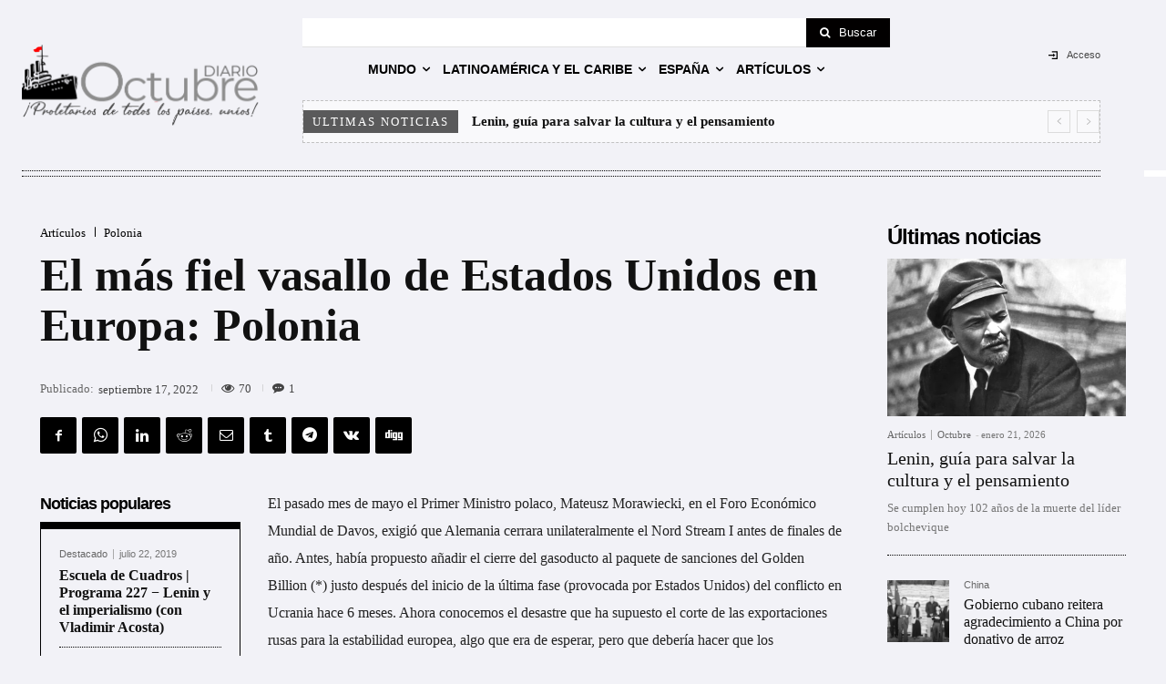

--- FILE ---
content_type: text/html; charset=UTF-8
request_url: https://diario-octubre.com/wp-admin/admin-ajax.php?td_theme_name=Newspaper&v=12.7.4
body_size: -144
content:
{"352993":70}